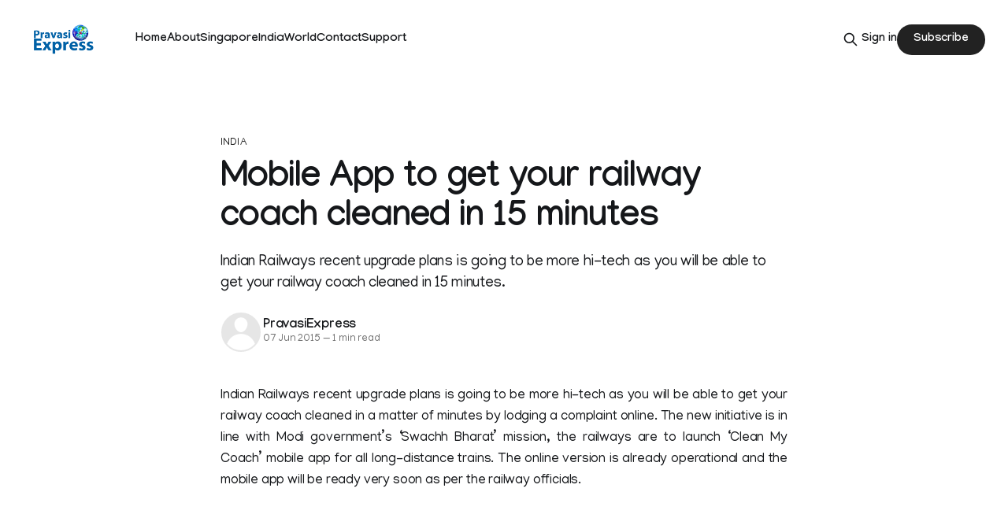

--- FILE ---
content_type: text/html; charset=utf-8
request_url: https://pravasiexpress.com/mobile-app-to-get-your-railway-coach-cleaned-in-15-minutes/
body_size: 7710
content:
<!DOCTYPE html>
<html lang="en">
<head>

    <title>Mobile App to get your railway coach cleaned  in 15 minutes</title>
    <meta charset="utf-8">
    <meta name="viewport" content="width=device-width, initial-scale=1.0">
    
    <link rel="preload" as="style" href="https://pravasiexpress.com/assets/built/screen.css?v=9850abb6fc">
    <link rel="preload" as="script" href="https://pravasiexpress.com/assets/built/source.js?v=9850abb6fc">
    
    <link rel="preload" as="font" type="font/woff2" href="https://pravasiexpress.com/assets/fonts/inter-roman.woff2?v=9850abb6fc" crossorigin="anonymous">
<style>
    @font-face {
        font-family: "Inter";
        font-style: normal;
        font-weight: 100 900;
        font-display: optional;
        src: url(https://pravasiexpress.com/assets/fonts/inter-roman.woff2?v=9850abb6fc) format("woff2");
        unicode-range: U+0000-00FF, U+0131, U+0152-0153, U+02BB-02BC, U+02C6, U+02DA, U+02DC, U+0304, U+0308, U+0329, U+2000-206F, U+2074, U+20AC, U+2122, U+2191, U+2193, U+2212, U+2215, U+FEFF, U+FFFD;
    }
</style>

    <link rel="stylesheet" type="text/css" href="https://pravasiexpress.com/assets/built/screen.css?v=9850abb6fc">

    <style>
        :root {
            --background-color: #ffffff
        }
    </style>

    <script>
        /* The script for calculating the color contrast has been taken from
        https://gomakethings.com/dynamically-changing-the-text-color-based-on-background-color-contrast-with-vanilla-js/ */
        var accentColor = getComputedStyle(document.documentElement).getPropertyValue('--background-color');
        accentColor = accentColor.trim().slice(1);

        if (accentColor.length === 3) {
            accentColor = accentColor[0] + accentColor[0] + accentColor[1] + accentColor[1] + accentColor[2] + accentColor[2];
        }

        var r = parseInt(accentColor.substr(0, 2), 16);
        var g = parseInt(accentColor.substr(2, 2), 16);
        var b = parseInt(accentColor.substr(4, 2), 16);
        var yiq = ((r * 299) + (g * 587) + (b * 114)) / 1000;
        var textColor = (yiq >= 128) ? 'dark' : 'light';

        document.documentElement.className = `has-${textColor}-text`;
    </script>

    <meta name="description" content="Indian Railways recent upgrade plans is going to be more hi-tech as you will be able to get your railway coach cleaned in 15 minutes.">
    <link rel="icon" href="https://pravasiexpress.com/content/images/size/w256h256/2025/09/PEGlobe-India_English.png" type="image/png">
    <link rel="canonical" href="https://pravasiexpress.com/mobile-app-to-get-your-railway-coach-cleaned-in-15-minutes/">
    <meta name="referrer" content="no-referrer-when-downgrade">
    
    <meta property="og:site_name" content="PravasiExpress">
    <meta property="og:type" content="article">
    <meta property="og:title" content="Mobile App to get your railway coach cleaned  in 15 minutes">
    <meta property="og:description" content="Indian Railways recent upgrade plans is going to be more hi-tech as you will be able to get your railway coach cleaned in 15 minutes.">
    <meta property="og:url" content="https://pravasiexpress.com/mobile-app-to-get-your-railway-coach-cleaned-in-15-minutes/">
    <meta property="og:image" content="https://static.ghost.org/v5.0.0/images/publication-cover.jpg">
    <meta property="article:published_time" content="2015-06-06T18:45:00.000Z">
    <meta property="article:modified_time" content="2015-06-06T18:45:00.000Z">
    <meta property="article:tag" content="India">
    <meta property="article:tag" content="Indian Railway">
    
    <meta property="article:publisher" content="https://www.facebook.com/PravasiExpress/">
    <meta name="twitter:card" content="summary_large_image">
    <meta name="twitter:title" content="Mobile App to get your railway coach cleaned  in 15 minutes">
    <meta name="twitter:description" content="Indian Railways recent upgrade plans is going to be more hi-tech as you will be able to get your railway coach cleaned in 15 minutes.">
    <meta name="twitter:url" content="https://pravasiexpress.com/mobile-app-to-get-your-railway-coach-cleaned-in-15-minutes/">
    <meta name="twitter:image" content="https://static.ghost.org/v5.0.0/images/publication-cover.jpg">
    <meta name="twitter:label1" content="Written by">
    <meta name="twitter:data1" content="PravasiExpress">
    <meta name="twitter:label2" content="Filed under">
    <meta name="twitter:data2" content="India, Indian Railway">
    <meta name="twitter:site" content="@PravasiExpress">
    <meta property="og:image:width" content="1200">
    <meta property="og:image:height" content="840">
    
    <script type="application/ld+json">
{
    "@context": "https://schema.org",
    "@type": "Article",
    "publisher": {
        "@type": "Organization",
        "name": "PravasiExpress",
        "url": "https://pravasiexpress.com/",
        "logo": {
            "@type": "ImageObject",
            "url": "https://pravasiexpress.com/content/images/2025/09/PE-Logo-English--1-.png"
        }
    },
    "author": {
        "@type": "Person",
        "name": "PravasiExpress",
        "url": "https://pravasiexpress.com/author/pravasiexpress/",
        "sameAs": []
    },
    "headline": "Mobile App to get your railway coach cleaned  in 15 minutes",
    "url": "https://pravasiexpress.com/mobile-app-to-get-your-railway-coach-cleaned-in-15-minutes/",
    "datePublished": "2015-06-06T18:45:00.000Z",
    "dateModified": "2015-06-06T18:45:00.000Z",
    "keywords": "India, Indian Railway",
    "description": "Indian Railways recent upgrade plans is going to be more hi-tech as you will be able to get your railway coach cleaned in 15 minutes.",
    "mainEntityOfPage": "https://pravasiexpress.com/mobile-app-to-get-your-railway-coach-cleaned-in-15-minutes/"
}
    </script>

    <meta name="generator" content="Ghost 6.16">
    <link rel="alternate" type="application/rss+xml" title="PravasiExpress" href="https://pravasiexpress.com/rss/">
    <script defer src="https://cdn.jsdelivr.net/ghost/portal@~2.58/umd/portal.min.js" data-i18n="true" data-ghost="https://pravasiexpress.com/" data-key="96952025c9125dfb6ddfe2e59c" data-api="https://pravasiexpress.ghost.io/ghost/api/content/" data-locale="en" crossorigin="anonymous"></script><style id="gh-members-styles">.gh-post-upgrade-cta-content,
.gh-post-upgrade-cta {
    display: flex;
    flex-direction: column;
    align-items: center;
    font-family: -apple-system, BlinkMacSystemFont, 'Segoe UI', Roboto, Oxygen, Ubuntu, Cantarell, 'Open Sans', 'Helvetica Neue', sans-serif;
    text-align: center;
    width: 100%;
    color: #ffffff;
    font-size: 16px;
}

.gh-post-upgrade-cta-content {
    border-radius: 8px;
    padding: 40px 4vw;
}

.gh-post-upgrade-cta h2 {
    color: #ffffff;
    font-size: 28px;
    letter-spacing: -0.2px;
    margin: 0;
    padding: 0;
}

.gh-post-upgrade-cta p {
    margin: 20px 0 0;
    padding: 0;
}

.gh-post-upgrade-cta small {
    font-size: 16px;
    letter-spacing: -0.2px;
}

.gh-post-upgrade-cta a {
    color: #ffffff;
    cursor: pointer;
    font-weight: 500;
    box-shadow: none;
    text-decoration: underline;
}

.gh-post-upgrade-cta a:hover {
    color: #ffffff;
    opacity: 0.8;
    box-shadow: none;
    text-decoration: underline;
}

.gh-post-upgrade-cta a.gh-btn {
    display: block;
    background: #ffffff;
    text-decoration: none;
    margin: 28px 0 0;
    padding: 8px 18px;
    border-radius: 4px;
    font-size: 16px;
    font-weight: 600;
}

.gh-post-upgrade-cta a.gh-btn:hover {
    opacity: 0.92;
}</style>
    <script defer src="https://cdn.jsdelivr.net/ghost/sodo-search@~1.8/umd/sodo-search.min.js" data-key="96952025c9125dfb6ddfe2e59c" data-styles="https://cdn.jsdelivr.net/ghost/sodo-search@~1.8/umd/main.css" data-sodo-search="https://pravasiexpress.ghost.io/" data-locale="en" crossorigin="anonymous"></script>
    
    <link href="https://pravasiexpress.com/webmentions/receive/" rel="webmention">
    <script defer src="/public/cards.min.js?v=9850abb6fc"></script>
    <link rel="stylesheet" type="text/css" href="/public/cards.min.css?v=9850abb6fc">
    <script defer src="/public/comment-counts.min.js?v=9850abb6fc" data-ghost-comments-counts-api="https://pravasiexpress.com/members/api/comments/counts/"></script>
    <script defer src="/public/member-attribution.min.js?v=9850abb6fc"></script>
    <script defer src="/public/ghost-stats.min.js?v=9850abb6fc" data-stringify-payload="false" data-datasource="analytics_events" data-storage="localStorage" data-host="https://pravasiexpress.com/.ghost/analytics/api/v1/page_hit"  tb_site_uuid="4be7b9f9-69fd-4b04-b1e1-af313ab824ce" tb_post_uuid="acd7f814-c885-41f4-94a3-54d9ac56ae29" tb_post_type="post" tb_member_uuid="undefined" tb_member_status="undefined"></script><style>:root {--ghost-accent-color: #222222;}</style>
    <link rel="preconnect" href="https://fonts.googleapis.com">
<link rel="preconnect" href="https://fonts.gstatic.com" crossorigin>
<link href="https://fonts.googleapis.com/css2?family=Manjari:wght@100;400;700&display=swap" rel="stylesheet">

<style>
  :root {
    --gh-font-heading: "Manjari", sans-serif;
    --gh-font-body: "Manjari", sans-serif;
  }

  body {
    font-family: var(--gh-font-body);
  }

  h1, h2, h3, h4, h5, h6 {
    font-family: var(--gh-font-heading);
  }
</style>

</head>
<body class="post-template tag-india-news-68c53193e537e7001b970bdd tag-indian-railway-68c53193e537e7001b970bf6 tag-hash-migrated-1757753745141 tag-hash-wp-68c53193e537e7001b970bd3 tag-hash-wp-post-68c53193e537e7001b970bd4 tag-hash-import-2025-09-13-16-55 has-sans-title has-sans-body">

<div class="gh-viewport">
    
    <header id="gh-navigation" class="gh-navigation is-left-logo gh-outer">
    <div class="gh-navigation-inner gh-inner">

        <div class="gh-navigation-brand">
            <a class="gh-navigation-logo is-title" href="https://pravasiexpress.com">
                    <img src="https://pravasiexpress.com/content/images/2025/09/PE-Logo-English--1-.png" alt="PravasiExpress">
            </a>
            <button class="gh-search gh-icon-button" aria-label="Search this site" data-ghost-search>
    <svg xmlns="http://www.w3.org/2000/svg" fill="none" viewBox="0 0 24 24" stroke="currentColor" stroke-width="2" width="20" height="20"><path stroke-linecap="round" stroke-linejoin="round" d="M21 21l-6-6m2-5a7 7 0 11-14 0 7 7 0 0114 0z"></path></svg></button>            <button class="gh-burger gh-icon-button" aria-label="Menu">
                <svg xmlns="http://www.w3.org/2000/svg" width="24" height="24" fill="currentColor" viewBox="0 0 256 256"><path d="M224,128a8,8,0,0,1-8,8H40a8,8,0,0,1,0-16H216A8,8,0,0,1,224,128ZM40,72H216a8,8,0,0,0,0-16H40a8,8,0,0,0,0,16ZM216,184H40a8,8,0,0,0,0,16H216a8,8,0,0,0,0-16Z"></path></svg>                <svg xmlns="http://www.w3.org/2000/svg" width="24" height="24" fill="currentColor" viewBox="0 0 256 256"><path d="M205.66,194.34a8,8,0,0,1-11.32,11.32L128,139.31,61.66,205.66a8,8,0,0,1-11.32-11.32L116.69,128,50.34,61.66A8,8,0,0,1,61.66,50.34L128,116.69l66.34-66.35a8,8,0,0,1,11.32,11.32L139.31,128Z"></path></svg>            </button>
        </div>

        <nav class="gh-navigation-menu">
            <ul class="nav">
    <li class="nav-home"><a href="https://pravasiexpress.com/">Home</a></li>
    <li class="nav-about"><a href="https://pravasiexpress.com/about/">About</a></li>
    <li class="nav-singapore"><a href="https://pravasiexpress.com/tag/singapore/">Singapore</a></li>
    <li class="nav-india"><a href="https://pravasiexpress.com/tag/india/">India</a></li>
    <li class="nav-world"><a href="https://pravasiexpress.com/tag/world/">World</a></li>
    <li class="nav-contact"><a href="https://pravasiexpress.com/contact/">Contact</a></li>
    <li class="nav-support"><a href="https://pravasiexpress.com/support/">Support</a></li>
</ul>

        </nav>

        <div class="gh-navigation-actions">
                <button class="gh-search gh-icon-button" aria-label="Search this site" data-ghost-search>
    <svg xmlns="http://www.w3.org/2000/svg" fill="none" viewBox="0 0 24 24" stroke="currentColor" stroke-width="2" width="20" height="20"><path stroke-linecap="round" stroke-linejoin="round" d="M21 21l-6-6m2-5a7 7 0 11-14 0 7 7 0 0114 0z"></path></svg></button>                <div class="gh-navigation-members">
                            <a href="#/portal/signin" data-portal="signin">Sign in</a>
                                <a class="gh-button" href="#/portal/signup" data-portal="signup">Subscribe</a>
                </div>
        </div>

    </div>
</header>

    

<main class="gh-main">

    <article class="gh-article post tag-india-news-68c53193e537e7001b970bdd tag-indian-railway-68c53193e537e7001b970bf6 tag-hash-migrated-1757753745141 tag-hash-wp-68c53193e537e7001b970bd3 tag-hash-wp-post-68c53193e537e7001b970bd4 tag-hash-import-2025-09-13-16-55 no-image">

        <header class="gh-article-header gh-canvas">

                <a class="gh-article-tag" href="https://pravasiexpress.com/tag/india-news-68c53193e537e7001b970bdd/">India</a>
            <h1 class="gh-article-title is-title">Mobile App to get your railway coach cleaned  in 15 minutes</h1>
                <p class="gh-article-excerpt is-body">Indian Railways recent upgrade plans is going to be more hi-tech as you will be able to get your railway coach cleaned in 15 minutes.</p>

            <div class="gh-article-meta">
                <div class="gh-article-author-image instapaper_ignore">
                            <a href="/author/pravasiexpress/"><svg viewBox="0 0 24 24" xmlns="http://www.w3.org/2000/svg"><g fill="none" fill-rule="evenodd"><path d="M3.513 18.998C4.749 15.504 8.082 13 12 13s7.251 2.504 8.487 5.998C18.47 21.442 15.417 23 12 23s-6.47-1.558-8.487-4.002zM12 12c2.21 0 4-2.79 4-5s-1.79-4-4-4-4 1.79-4 4 1.79 5 4 5z" fill="#FFF"/></g></svg>
</a>
                </div>
                <div class="gh-article-meta-wrapper">
                    <h4 class="gh-article-author-name"><a href="/author/pravasiexpress/">PravasiExpress</a></h4>
                    <div class="gh-article-meta-content">
                        <time class="gh-article-meta-date" datetime="2015-06-07">07 Jun 2015</time>
                            <span class="gh-article-meta-length"><span class="bull">—</span> 1 min read</span>
                    </div>
                </div>
            </div>

            
        </header>

        <section class="gh-content gh-canvas is-body">
            <!--kg-card-begin: html--><div style="text-align: justify;">	Indian Railways recent upgrade plans is going to be more hi-tech as you will be able to get your railway coach cleaned in a matter of minutes by lodging a complaint online. The new initiative is in line with Modi government’s ‘Swachh Bharat’ mission, the railways are to launch ‘Clean My Coach’ mobile app for all long-distance trains. The online version is already operational and the mobile app will be ready very soon as per the railway officials.</div><!--kg-card-end: html--><!--kg-card-begin: html--><div style="text-align: justify;">	&nbsp;</div><!--kg-card-end: html--><figure class="kg-card kg-image-card"><img src="https://pravasiexpress.com/images/2015/June/railway.jpg" class="kg-image" alt loading="lazy"></figure><!--kg-card-begin: html--><div style="text-align: justify;">	&nbsp;</div><!--kg-card-end: html--><!--kg-card-begin: html--><div style="text-align: justify;">	Passengers can file an online complaint which will be attended within 15 minutes. After successful testing of the scheme in Central Railways, the transporter plans to extend it to long routes across the country. It will make sure the speedy cleaning of coaches or toilets in long-distance trains which is equipped with housekeeping facilities on-board.“Central Railway has developed a good mobile app ‘Clean My Coach’. All zonal railways should adopt and adapt it,” said a senior railway official. Most of the long distance trains have housekeeping staff on board, but passengers are often not able to trace them in a moving train. The Commuters can file complaints either on the website or the app which can be downloaded on mobile phones.</div><!--kg-card-end: html--><!--kg-card-begin: html--><div style="text-align: justify;">	&nbsp;</div><!--kg-card-end: html--><!--kg-card-begin: html--><div style="text-align: justify;">	According to the system developed by Central Railways, passengers have to just feed in their PNR number on the website (<a href="http://cleanmycoach.com/?ref=pravasiexpress.com">http://cleanmycoach.com/</a>) or mobile app to register complaints related to their coach. Soon after a passenger lodges complaint, an SMS with details of the coach and berth number will be forwarded to an attendant on the train instantly. Once the complaint is attended to, the attendant will have to seek an acknowledgement from the complainant.</div><!--kg-card-end: html-->
        </section>

    </article>

        <div class="gh-comments gh-canvas">
            
        <script defer src="https://cdn.jsdelivr.net/ghost/comments-ui@~1.3/umd/comments-ui.min.js" data-locale="en" data-ghost-comments="https://pravasiexpress.com/" data-api="https://pravasiexpress.ghost.io/ghost/api/content/" data-admin="https://pravasiexpress.ghost.io/ghost/" data-key="96952025c9125dfb6ddfe2e59c" data-title="null" data-count="true" data-post-id="68c5336080a9a300012b36c9" data-color-scheme="auto" data-avatar-saturation="60" data-accent-color="#222222" data-comments-enabled="all" data-publication="PravasiExpress" crossorigin="anonymous"></script>
    
        </div>

</main>


            <section class="gh-container is-grid gh-outer">
                <div class="gh-container-inner gh-inner">
                    <h2 class="gh-container-title">Read more</h2>
                    <div class="gh-feed">
                            <article class="gh-card post">
    <a class="gh-card-link" href="/india-eu-trade-agreement-signed/">
            <figure class="gh-card-image">
                <img
                    srcset="/content/images/size/w160/format/webp/2026/01/AFP__20260127__944A4XV__v1__HighRes__IndiaEuTradeDiplomacy-1769497157.webp 160w,
                            /content/images/size/w320/format/webp/2026/01/AFP__20260127__944A4XV__v1__HighRes__IndiaEuTradeDiplomacy-1769497157.webp 320w,
                            /content/images/size/w600/format/webp/2026/01/AFP__20260127__944A4XV__v1__HighRes__IndiaEuTradeDiplomacy-1769497157.webp 600w,
                            /content/images/size/w960/format/webp/2026/01/AFP__20260127__944A4XV__v1__HighRes__IndiaEuTradeDiplomacy-1769497157.webp 960w,
                            /content/images/size/w1200/format/webp/2026/01/AFP__20260127__944A4XV__v1__HighRes__IndiaEuTradeDiplomacy-1769497157.webp 1200w,
                            /content/images/size/w2000/format/webp/2026/01/AFP__20260127__944A4XV__v1__HighRes__IndiaEuTradeDiplomacy-1769497157.webp 2000w"
                    sizes="320px"
                    src="/content/images/size/w600/2026/01/AFP__20260127__944A4XV__v1__HighRes__IndiaEuTradeDiplomacy-1769497157.webp"
                    alt="ഇന്ത്യ-‍യൂറോപ്യൻ യൂണിയൻ വ്യാപാര കരാർ ട്രംപിനു തിരിച്ചടി"
                    loading="lazy"
                >
            </figure>
        <div class="gh-card-wrapper">
            <h3 class="gh-card-title is-title">ഇന്ത്യ-‍യൂറോപ്യൻ യൂണിയൻ വ്യാപാര കരാർ ട്രംപിനു തിരിച്ചടി</h3>
                    <p class="gh-card-excerpt is-body">വാഷിങ്ടൺ: ഇന്ത്യയും യൂറോപ്യൻ യൂണിയനുമായി കഴിഞ്ഞ ദിവസമുണ്ടാക്കിയ വ്യാപാര കരാർ അമെരിക്കയ്ക്ക് തിരിച്ചടിയെന്നു ലോകം വിലയിരു</p>
            <footer class="gh-card-meta">
<!--
             -->                    <time class="gh-card-date" datetime="2026-01-29">29 Jan 2026</time>
                <!--
         --></footer>
        </div>
    </a>
</article>
                            <article class="gh-card post">
    <a class="gh-card-link" href="/italy-ties-set-on-path-of-rapid-expansion-destined-to-deepen-further-italian-president-2/">
            <figure class="gh-card-image">
                <img
                    srcset="/content/images/size/w160/format/webp/2026/01/metrovaartha_2026-01-28_8c1c414u_kodak-keychain-camera.jpg 160w,
                            /content/images/size/w320/format/webp/2026/01/metrovaartha_2026-01-28_8c1c414u_kodak-keychain-camera.jpg 320w,
                            /content/images/size/w600/format/webp/2026/01/metrovaartha_2026-01-28_8c1c414u_kodak-keychain-camera.jpg 600w,
                            /content/images/size/w960/format/webp/2026/01/metrovaartha_2026-01-28_8c1c414u_kodak-keychain-camera.jpg 960w,
                            /content/images/size/w1200/format/webp/2026/01/metrovaartha_2026-01-28_8c1c414u_kodak-keychain-camera.jpg 1200w,
                            /content/images/size/w2000/format/webp/2026/01/metrovaartha_2026-01-28_8c1c414u_kodak-keychain-camera.jpg 2000w"
                    sizes="320px"
                    src="/content/images/size/w600/2026/01/metrovaartha_2026-01-28_8c1c414u_kodak-keychain-camera.jpg"
                    alt="കീചെയിനിൽ ഒരു കൊച്ചു വിസ്മയം; പഴയ കോഡാക് ഓർമകളിലേക്ക് ഒരു തിരിച്ചുപോക്ക്!"
                    loading="lazy"
                >
            </figure>
        <div class="gh-card-wrapper">
            <h3 class="gh-card-title is-title">കീചെയിനിൽ ഒരു കൊച്ചു വിസ്മയം; പഴയ കോഡാക് ഓർമകളിലേക്ക് ഒരു തിരിച്ചുപോക്ക്!</h3>
                    <p class="gh-card-excerpt is-body">80-കളിലെയും 90-കളിലെയും ഫിലിം ക്യാമറകളുടെ നൊസ്റ്റാൾജിയ ഉണർത്തുന്ന &#39;കോഡാക് ചാർമേര&#39; (Kodak Charmera) എന്ന കീചെയിൻ ഡിജിറ്റൽ ക്യാമറയെ പരിചയപ്പെടുത്</p>
            <footer class="gh-card-meta">
<!--
             -->                    <time class="gh-card-date" datetime="2026-01-28">28 Jan 2026</time>
                <!--
         --></footer>
        </div>
    </a>
</article>
                            <article class="gh-card post">
    <a class="gh-card-link" href="/plane-crash-maharashtra-deputy-chief-minister-ajit-pawar-passes-away/">
            <figure class="gh-card-image">
                <img
                    srcset="/content/images/size/w160/format/webp/2026/01/ajit_1769581748923_1769581758391--1-.jpg 160w,
                            /content/images/size/w320/format/webp/2026/01/ajit_1769581748923_1769581758391--1-.jpg 320w,
                            /content/images/size/w600/format/webp/2026/01/ajit_1769581748923_1769581758391--1-.jpg 600w,
                            /content/images/size/w960/format/webp/2026/01/ajit_1769581748923_1769581758391--1-.jpg 960w,
                            /content/images/size/w1200/format/webp/2026/01/ajit_1769581748923_1769581758391--1-.jpg 1200w,
                            /content/images/size/w2000/format/webp/2026/01/ajit_1769581748923_1769581758391--1-.jpg 2000w"
                    sizes="320px"
                    src="/content/images/size/w600/2026/01/ajit_1769581748923_1769581758391--1-.jpg"
                    alt="വിമാനപകടം: മഹാരാഷ്ട്ര ഉപമുഖ്യമന്ത്രി അജിത് പവാർ അന്തരിച്ചു"
                    loading="lazy"
                >
            </figure>
        <div class="gh-card-wrapper">
            <h3 class="gh-card-title is-title">വിമാനപകടം: മഹാരാഷ്ട്ര ഉപമുഖ്യമന്ത്രി അജിത് പവാർ അന്തരിച്ചു</h3>
                    <p class="gh-card-excerpt is-body">മഹാരാഷ്ട്ര ഉപമുഖ്യമന്ത്രി അജിത് പവാർ വിമാനപകടത്തിൽ അന്തരിച്ചു. ഡിജിസിഎ മരണം സ്ഥിരീകരിച്ചു. അജിത് പവാറിനെ ഗുരുതര പരുക്കുകളോടെയായിരു</p>
            <footer class="gh-card-meta">
<!--
             -->                    <time class="gh-card-date" datetime="2026-01-28">28 Jan 2026</time>
                <!--
         --></footer>
        </div>
    </a>
</article>
                            <article class="gh-card post">
    <a class="gh-card-link" href="/italy-ties-set-on-path-of-rapid-expansion-destined-to-deepen-further-italian-president/">
            <figure class="gh-card-image">
                <img
                    srcset="/content/images/size/w160/format/webp/2026/01/download.jpg 160w,
                            /content/images/size/w320/format/webp/2026/01/download.jpg 320w,
                            /content/images/size/w600/format/webp/2026/01/download.jpg 600w,
                            /content/images/size/w960/format/webp/2026/01/download.jpg 960w,
                            /content/images/size/w1200/format/webp/2026/01/download.jpg 1200w,
                            /content/images/size/w2000/format/webp/2026/01/download.jpg 2000w"
                    sizes="320px"
                    src="/content/images/size/w600/2026/01/download.jpg"
                    alt="Italy ties set on path of rapid expansion, destined to deepen further: Italian President"
                    loading="lazy"
                >
            </figure>
        <div class="gh-card-wrapper">
            <h3 class="gh-card-title is-title">Italy ties set on path of rapid expansion, destined to deepen further: Italian President</h3>
                    <p class="gh-card-excerpt is-body">New Delhi: Delhi and Rome share fundamental values, such as democracy and respect for the rule of law, and relations between India and Italy are set on a path of rapid expansion and destined to deepen further to mutually benefit both countries, Italian President Sergio Mattarella has said.

In his</p>
            <footer class="gh-card-meta">
<!--
             -->                    <time class="gh-card-date" datetime="2026-01-28">28 Jan 2026</time>
                <!--
         --></footer>
        </div>
    </a>
</article>
                    </div>
                </div>
            </section>

    
    <footer class="gh-footer gh-outer">
    <div class="gh-footer-inner gh-inner">

        <div class="gh-footer-bar">
            <span class="gh-footer-logo is-title">
                    <img src="https://pravasiexpress.com/content/images/2025/09/PE-Logo-English--1-.png" alt="PravasiExpress">
            </span>
            <nav class="gh-footer-menu">
                <ul class="nav">
    <li class="nav-sign-up"><a href="#/portal/">Sign up</a></li>
</ul>

            </nav>
            <div class="gh-footer-copyright">
                Powered by <a href="https://ghost.org/" target="_blank" rel="noopener">Ghost</a>
            </div>
        </div>

                <section class="gh-footer-signup">
                    <h2 class="gh-footer-signup-header is-title">
                        PravasiExpress
                    </h2>
                    <p class="gh-footer-signup-subhead is-body">
                        A bilingual Malayalam, English Newspaper
                    </p>
                    <form class="gh-form" data-members-form>
    <input class="gh-form-input" id="footer-email" name="email" type="email" placeholder="jamie@example.com" required data-members-email>
    <button class="gh-button" type="submit" aria-label="Subscribe">
        <span><span>Subscribe</span> <svg xmlns="http://www.w3.org/2000/svg" width="32" height="32" fill="currentColor" viewBox="0 0 256 256"><path d="M224.49,136.49l-72,72a12,12,0,0,1-17-17L187,140H40a12,12,0,0,1,0-24H187L135.51,64.48a12,12,0,0,1,17-17l72,72A12,12,0,0,1,224.49,136.49Z"></path></svg></span>
        <svg xmlns="http://www.w3.org/2000/svg" height="24" width="24" viewBox="0 0 24 24">
    <g stroke-linecap="round" stroke-width="2" fill="currentColor" stroke="none" stroke-linejoin="round" class="nc-icon-wrapper">
        <g class="nc-loop-dots-4-24-icon-o">
            <circle cx="4" cy="12" r="3"></circle>
            <circle cx="12" cy="12" r="3"></circle>
            <circle cx="20" cy="12" r="3"></circle>
        </g>
        <style data-cap="butt">
            .nc-loop-dots-4-24-icon-o{--animation-duration:0.8s}
            .nc-loop-dots-4-24-icon-o *{opacity:.4;transform:scale(.75);animation:nc-loop-dots-4-anim var(--animation-duration) infinite}
            .nc-loop-dots-4-24-icon-o :nth-child(1){transform-origin:4px 12px;animation-delay:-.3s;animation-delay:calc(var(--animation-duration)/-2.666)}
            .nc-loop-dots-4-24-icon-o :nth-child(2){transform-origin:12px 12px;animation-delay:-.15s;animation-delay:calc(var(--animation-duration)/-5.333)}
            .nc-loop-dots-4-24-icon-o :nth-child(3){transform-origin:20px 12px}
            @keyframes nc-loop-dots-4-anim{0%,100%{opacity:.4;transform:scale(.75)}50%{opacity:1;transform:scale(1)}}
        </style>
    </g>
</svg>        <svg class="checkmark" xmlns="http://www.w3.org/2000/svg" viewBox="0 0 52 52">
    <path class="checkmark__check" fill="none" d="M14.1 27.2l7.1 7.2 16.7-16.8"/>
    <style>
        .checkmark {
            width: 40px;
            height: 40px;
            display: block;
            stroke-width: 2.5;
            stroke: currentColor;
            stroke-miterlimit: 10;
        }

        .checkmark__check {
            transform-origin: 50% 50%;
            stroke-dasharray: 48;
            stroke-dashoffset: 48;
            animation: stroke .3s cubic-bezier(0.650, 0.000, 0.450, 1.000) forwards;
        }

        @keyframes stroke {
            100% { stroke-dashoffset: 0; }
        }
    </style>
</svg>    </button>
    <p data-members-error></p>
</form>                </section>

    </div>
</footer>    
</div>

    <div class="pswp" tabindex="-1" role="dialog" aria-hidden="true">
    <div class="pswp__bg"></div>

    <div class="pswp__scroll-wrap">
        <div class="pswp__container">
            <div class="pswp__item"></div>
            <div class="pswp__item"></div>
            <div class="pswp__item"></div>
        </div>

        <div class="pswp__ui pswp__ui--hidden">
            <div class="pswp__top-bar">
                <div class="pswp__counter"></div>

                <button class="pswp__button pswp__button--close" title="Close (Esc)"></button>
                <button class="pswp__button pswp__button--share" title="Share"></button>
                <button class="pswp__button pswp__button--fs" title="Toggle fullscreen"></button>
                <button class="pswp__button pswp__button--zoom" title="Zoom in/out"></button>

                <div class="pswp__preloader">
                    <div class="pswp__preloader__icn">
                        <div class="pswp__preloader__cut">
                            <div class="pswp__preloader__donut"></div>
                        </div>
                    </div>
                </div>
            </div>

            <div class="pswp__share-modal pswp__share-modal--hidden pswp__single-tap">
                <div class="pswp__share-tooltip"></div>
            </div>

            <button class="pswp__button pswp__button--arrow--left" title="Previous (arrow left)"></button>
            <button class="pswp__button pswp__button--arrow--right" title="Next (arrow right)"></button>

            <div class="pswp__caption">
                <div class="pswp__caption__center"></div>
            </div>
        </div>
    </div>
</div>
<script src="https://pravasiexpress.com/assets/built/source.js?v=9850abb6fc"></script>



</body>
</html>
